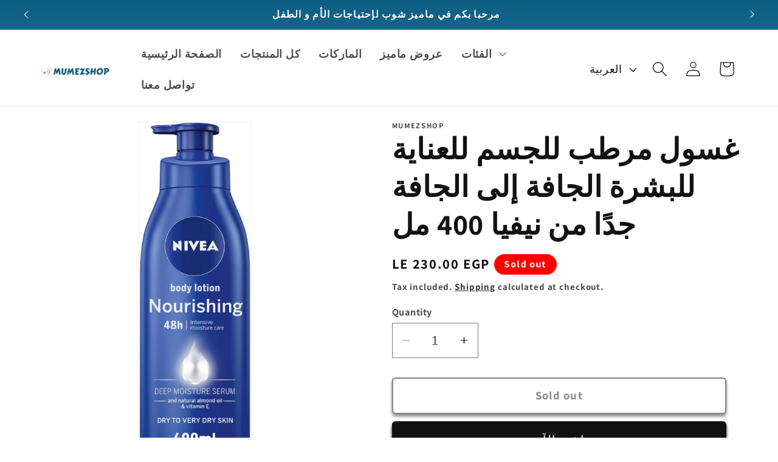

--- FILE ---
content_type: image/svg+xml
request_url: https://www.mumezshop.com/cdn/shop/files/logo_b113ae2f-355c-4d80-8159-c7fc2bc031ea.svg?v=1703194938&width=120
body_size: 3743
content:
<?xml version="1.0" encoding="utf-8"?>
<!-- Generator: Adobe Illustrator 28.0.0, SVG Export Plug-In . SVG Version: 6.00 Build 0)  -->
<svg version="1.1" id="Layer_1" xmlns="http://www.w3.org/2000/svg" xmlns:xlink="http://www.w3.org/1999/xlink" x="0px" y="0px"
	 viewBox="0 0 420 360" style="enable-background:new 0 0 420 360;" xml:space="preserve">
<style type="text/css">
	.st0{fill:#F4CCC3;}
	.st1{fill:#FBCABC;}
	.st2{fill:#5B9DD4;}
	.st3{fill:#F3C9C3;}
	.st4{fill:#1D5F83;}
</style>
<g>
	<path class="st0" d="M64.5,170.6c0,0.1,0.1,0,0.2,0c0.6,0,1.1,0.1,1.7,0.3c0.8,0.2,1.5,0.5,2.1,0.9c0.4,0.2,0.8,0.5,1.2,0.8
		c0.5,0.4,0.9,0.8,1.3,1.2c0.5,0.5,0.8,1,1.2,1.5c0.4,0.6,0.8,1.3,1.1,2c0.2,0.5,0.4,0.9,0.5,1.4c0.1,0.5,0.3,1,0.4,1.5
		c0,0.2,0.1,0.5,0.1,0.7c0,0.3,0.1,0.7,0.1,1c0,0,0,0.1,0,0.1c0,0.1,0,0.3,0,0.4c0,0.1,0,0.2,0,0.3c0,0.1,0,0.3,0,0.4c0,0,0,0,0,0.1
		c0,0.4,0,0.8,0,1.2c0,0.3,0,0.6,0,0.9c0,0.3,0,0.5-0.1,0.8c0,0.2,0,0.4-0.1,0.6c0,0.2-0.1,0.5-0.1,0.7c-0.1,0.4-0.1,0.8-0.2,1.2
		c-0.1,0.4-0.2,0.8-0.3,1.1c-0.2,0.6-0.4,1.2-0.6,1.8c-0.2,0.5-0.4,1.1-0.6,1.6c-0.1,0.3-0.3,0.7-0.4,1c-0.2,0.4-0.4,0.8-0.6,1.2
		c-0.2,0.5-0.5,1-0.8,1.4c-0.2,0.4-0.5,0.8-0.7,1.2c0,0.1-0.1,0.1-0.1,0.2c0,0,0,0-0.1,0c0,0,0,0,0-0.1c0-0.2,0-0.5,0-0.7
		c0.1-0.7,0.3-1.4,0.4-2.1c0.1-0.5,0.2-1,0.3-1.6c0.1-0.5,0.2-0.9,0.3-1.4c0.1-0.4,0.2-0.9,0.3-1.3c0.1-0.4,0.1-0.7,0.2-1.1
		c0-0.2,0.1-0.5,0.1-0.7c0-0.1,0-0.3,0.1-0.4c0-0.2,0-0.4,0.1-0.6c0.1-0.3,0.1-0.5,0.1-0.8c0-0.2,0.1-0.5,0.1-0.7c0-0.1,0-0.2,0-0.2
		c0-0.1,0-0.1,0-0.2c0-0.6,0-1.2,0-1.8c0-0.1,0-0.2,0-0.2c0,0,0-0.1,0-0.1c0-0.3,0-0.5-0.1-0.8c0-0.3-0.1-0.7-0.2-1
		c-0.1-0.6-0.3-1.1-0.4-1.7c-0.1-0.5-0.3-0.9-0.4-1.3c-0.2-0.6-0.5-1.1-0.9-1.6c-0.2-0.3-0.4-0.6-0.7-0.8c-0.1-0.2-0.3-0.3-0.4-0.5
		c-0.5-0.5-1.1-0.9-1.7-1.3c-0.7-0.4-1.4-0.7-2.1-0.9c-0.3-0.1-0.7-0.2-1.1-0.2c-0.6-0.1-1.1-0.1-1.7-0.1c-0.3,0-0.5,0.1-0.8,0.1
		c-0.5,0.1-1,0.3-1.5,0.5c-0.3,0.1-0.5,0.3-0.8,0.5c-0.7,0.4-1.3,0.9-2,1.4c-0.3,0.3-0.7,0.5-1,0.7c-0.1,0-0.1,0.1-0.2,0.1
		c0,0,0-0.1,0-0.2c0.1-0.3,0.2-0.6,0.3-0.9c0.2-0.5,0.4-0.9,0.7-1.3c0.2-0.3,0.4-0.6,0.6-0.8c0.3-0.5,0.7-0.9,1.1-1.3
		c0.4-0.3,0.8-0.6,1.2-0.9c0.6-0.4,1.3-0.6,2-0.7c0.3-0.1,0.7-0.1,1-0.2c0.2-0.1,0.4,0,0.6-0.1c0.1,0,0.3,0,0.4,0c0.1,0,0.1,0,0.2,0
		C64.3,170.6,64.4,170.6,64.5,170.6z"/>
	<path class="st1" d="M48.1,177.3c0.1,0.1,0.1,0.2,0.1,0.2c0.2,0.5,0.4,1,0.6,1.4c0.2,0.6,0.5,1.1,0.7,1.7c0.3,0.6,0.6,1.3,0.9,1.9
		c0.3,0.5,0.6,1,0.9,1.5c0.2,0.3,0.5,0.6,0.7,0.9c0.3,0.4,0.7,0.7,1,1.1c0.3,0.3,0.6,0.5,0.8,0.8c0,0,0,0,0.1,0.1
		c0.3,0.3,0.5,0.5,0.8,0.8c0.4,0.4,0.8,0.8,1.2,1.1c0.2,0.2,0.4,0.4,0.6,0.6c0.1,0.1,0.2,0.1,0.3,0.2c0.5,0.5,0.8,1,1.1,1.7
		c0.2,0.5,0.4,1.1,0.5,1.7c0.1,0.6,0.3,1.2,0.4,1.9c0,0.2,0.1,0.4,0.1,0.6c0,0,0,0.1,0,0.1c0,0.1,0.1,0.1,0.1,0.1c0,0,0.1,0,0.1-0.1
		c0.3-0.1,0.5-0.3,0.8-0.4c0.3-0.2,0.7-0.4,1-0.6c0,0,0,0,0.1,0c0.1,0,0.1,0,0.1,0.1c0,0.1,0,0.2,0,0.3c0,0.1,0,0.2,0,0.3
		c0,1,0,1.9,0,2.9c0,0.1,0,0.3,0,0.4c0,0.1,0,0.1,0,0.2c0,0.6,0,1.3,0,1.9c0,0.1,0,0.2,0,0.3c0,0.1,0,0.1,0,0.2c0,0.2,0,0.5,0,0.7
		c0,0.2-0.1,0.3-0.2,0.3c-0.4,0.2-0.8,0.3-1.2,0.5c-0.3,0.1-0.6,0.3-0.9,0.4c-0.4,0.2-0.8,0.3-1.1,0.5c-0.3,0.1-0.5,0.2-0.8,0.4
		c-1.2,0.6-2.4,1.2-3.6,1.8c-0.1,0-0.2,0.1-0.3,0.1c-0.1,0-0.1,0-0.2-0.1c0-0.1-0.1-0.1-0.1-0.2c-0.3-0.5-0.7-1-1-1.6
		c-0.3-0.5-0.6-1.1-0.8-1.6c-0.2-0.5-0.4-0.9-0.6-1.4c-0.1-0.3-0.3-0.6-0.4-0.8c-0.3-0.6-0.6-1.3-0.9-1.9c-0.3-0.6-0.6-1.2-1-1.8
		c-0.3-0.5-0.7-0.9-1-1.4c-0.1-0.1-0.2-0.3-0.3-0.4c-0.1-0.1-0.2-0.3-0.1-0.5c0.2-0.4,0.4-0.7,0.6-1.1c0.2-0.4,0.4-0.8,0.6-1.2
		c0.1-0.2,0.2-0.4,0.3-0.6c0.2-0.6,0.4-1.1,0.5-1.7c0.1-0.4,0.1-0.9,0.1-1.3c0-0.3-0.1-0.5-0.1-0.8c-0.1-0.5-0.2-1.1-0.4-1.6
		c-0.1-0.6-0.2-1.1-0.3-1.7c0-0.2-0.1-0.5-0.1-0.7c0-0.1,0-0.3,0-0.4c0-0.2,0-0.4-0.1-0.6c0-0.1,0-0.2,0-0.4c0-0.1,0-0.1,0-0.2
		c0-0.2,0-0.3,0-0.5c0-0.5,0-1,0-1.5c0.1-0.2,0-0.3,0-0.5c0-0.2,0.1-0.5,0.1-0.7c0.1-0.4,0.2-0.8,0.2-1.2
		C48,177.5,48,177.4,48.1,177.3z"/>
	<path class="st2" d="M34.9,197.9c-0.3-0.2-0.6-0.5-0.9-0.7c-0.3-0.2-0.6-0.4-0.9-0.6c-0.3-0.2-0.6-0.4-0.9-0.6c0.1,0,0.2,0,0.3,0
		c0.2,0.1,0.5,0.1,0.7,0.2c0.1,0.1,0.3,0,0.4,0c0.1-0.1,0.2-0.1,0.3-0.2c0.8-0.6,1.5-1.3,1.9-2.2c0,0,0-0.1,0.1-0.1
		c0.1-0.1,0.2-0.2,0.3-0.2c0.4,0,0.7-0.1,1.1,0c0.3,0,0.6,0.1,0.9,0.2c0.6,0.2,1.1,0.6,1.5,1.1c0.2,0.2,0.3,0.4,0.4,0.6
		c0.4,0.6,0.8,1.3,1.2,1.9c0.4,0.7,0.8,1.3,1.1,2c0.3,0.6,0.5,1.3,0.6,2c0.1,0.5,0.1,1,0.1,1.5c0,0.4-0.1,0.8-0.2,1.2
		c0,0.2-0.2,0.3-0.3,0.4c-0.5,0.4-1,0.7-1.6,0.9c-0.5,0.2-1.1,0.3-1.7,0.4c-0.5,0.1-1,0.2-1.5,0.4c-0.1,0-0.2,0.1-0.3,0.1
		c-0.1,0-0.2,0.1-0.2,0.3c0,0.1,0,0.2,0,0.3c0,0.4-0.1,0.9-0.1,1.3c0,0.2,0,0.5-0.1,0.7c0,0.3-0.1,0.4-0.4,0.2
		c-0.7-0.4-1.4-0.8-2-1.3c-0.9-0.7-1.7-1.4-2.4-2.3c-1-1.1-1.8-2.3-2.4-3.7c-0.4-0.8-0.7-1.7-0.9-2.5c-0.1-0.3-0.2-0.7-0.3-1
		c0-0.1,0-0.1,0-0.2c0-0.1,0-0.2,0.1-0.2c0.2,0,0.3-0.1,0.5-0.1c0.8-0.2,1.5-0.4,2.3-0.7c0.2-0.1,0.3-0.1,0.5,0
		c0.8,0.2,1.7,0.5,2.5,0.7C34.7,197.9,34.8,197.9,34.9,197.9z"/>
	<path class="st2" d="M47.2,174.5c0.2,0.1,0.4,0.1,0.6,0.2c1,0.4,2,0.9,2.9,1.4c1,0.6,2,1.2,3,1.8c0.9,0.6,1.8,1.3,2.7,2
		c1.2,0.9,2.2,2,3.2,3.1c0.8,0.9,1.6,1.8,2.3,2.8c1,1.3,1.8,2.8,2.6,4.2c0.4,0.8,0.8,1.7,1,2.6c0.2,0.7,0.4,1.3,0.5,2
		c0.1,0.4,0.1,0.8,0.2,1.2c0,0.2,0,0.4,0.1,0.5c0.1,0.8,0.1,1.6,0,2.4c-0.1,1.5-0.3,2.9-0.7,4.4c-0.5,1.8-1.3,3.4-2.4,4.9
		c-0.5,0.7-1.1,1.3-1.7,1.9c-1,0.9-2.1,1.7-3.3,2.4c-1.5,0.8-3.1,1.4-4.7,1.9c-0.7,0.2-1.4,0.3-2.1,0.4c-0.5,0.1-0.9,0.1-1.4,0.2
		c-0.5,0-1.1,0.1-1.6,0.1c-0.5,0-1,0-1.5,0c-0.5,0-1.1,0-1.6,0c-0.4,0-0.8-0.1-1.2-0.2c0.1-0.1,0.1-0.1,0.2-0.1
		c0.5-0.1,1.1-0.1,1.6-0.2c0.4-0.1,0.9-0.1,1.3-0.2c0.8-0.1,1.6-0.3,2.3-0.5c1.1-0.3,2.2-0.6,3.3-1c1.3-0.5,2.6-1.1,3.8-1.9
		c0.7-0.4,1.3-0.9,1.9-1.5c1.2-1.1,2.1-2.4,2.9-3.8c0.7-1.3,1.2-2.6,1.5-4c0.1-0.6,0.3-1.2,0.3-1.8c0-0.4,0.1-0.8,0.1-1.1
		c0-0.6,0-1.1,0-1.7c0-0.4,0-0.8-0.1-1.2c0-0.4-0.1-0.8-0.2-1.3c-0.1-0.7-0.3-1.5-0.5-2.2c-0.3-1-0.7-1.9-1.1-2.8
		c-0.6-1.3-1.3-2.5-2.1-3.7c-0.6-0.9-1.3-1.7-2-2.5c-0.6-0.7-1.3-1.4-2-2.1c-0.7-0.7-1.4-1.4-2.2-2c-1.3-1.1-2.7-2.2-4-3.3
		c-0.6-0.4-1.1-0.9-1.7-1.3C47.3,174.7,47.3,174.6,47.2,174.5z"/>
	<path class="st3" d="M31.3,183.1c-0.7,0-1.4,0-2.1,0c-0.1,0-0.2,0-0.3,0c0,0-0.1,0-0.1,0c-0.2,0-0.5,0.1-0.7,0.1
		c-0.5,0.1-0.9,0.2-1.3,0.3c-0.5,0.2-0.9,0.4-1.3,0.7c-0.2,0.2-0.4,0.3-0.6,0.5c-0.2,0.2-0.4,0.4-0.5,0.6c-0.3,0.3-0.5,0.7-0.7,1
		c-0.3,0.5-0.6,1-0.8,1.6c-0.2,0.4-0.3,0.7-0.4,1.1c-0.1,0.4-0.2,0.9-0.3,1.3c-0.1,0.3-0.1,0.7-0.1,1c0,0.3,0,0.6,0,0.9
		c0,0.1,0,0.2,0,0.3c0,0,0,0.1,0,0.1c0,0.9,0.2,1.7,0.6,2.6c0.2,0.6,0.4,1.1,0.7,1.7c0.2,0.5,0.5,1,0.8,1.5c0.5,0.8,1,1.6,1.5,2.4
		c0.3,0.4,0.5,0.7,0.8,1.1c0.3,0.4,0.6,0.8,0.9,1.1c0.2,0.2,0.4,0.5,0.6,0.7c0.2,0.3,0.5,0.6,0.7,0.8c0.2,0.2,0.3,0.4,0.5,0.6
		c0.2,0.2,0.4,0.4,0.5,0.6c0.1,0.1,0.3,0.3,0.4,0.4c0.2,0.2,0.4,0.4,0.5,0.6c0.2,0.2,0.3,0.4,0.5,0.6c0.2,0.2,0.3,0.3,0.5,0.5
		c0.1,0.1,0.1,0.2,0.2,0.3c0,0,0,0.1,0,0.1c-0.1,0-0.1,0-0.1,0c-0.2-0.1-0.4-0.2-0.6-0.3c-0.1,0-0.1-0.1-0.2-0.1
		c-0.4-0.2-0.9-0.5-1.3-0.7c-0.4-0.2-0.8-0.5-1.2-0.8c-0.5-0.3-0.9-0.7-1.4-1c-0.3-0.2-0.6-0.5-1-0.8c-0.2-0.2-0.5-0.4-0.7-0.6
		c-0.3-0.3-0.6-0.6-0.9-0.9c-0.3-0.3-0.5-0.6-0.8-0.9c-0.2-0.2-0.4-0.4-0.6-0.7c-0.2-0.3-0.5-0.6-0.7-0.9c-0.4-0.5-0.7-1.1-1.1-1.7
		c-0.3-0.6-0.6-1.2-0.9-1.8c-0.3-0.6-0.5-1.2-0.7-1.7c-0.2-0.6-0.4-1.2-0.5-1.9c-0.1-0.4-0.2-0.9-0.2-1.3c0-0.2-0.1-0.5-0.1-0.7
		c-0.1-0.5,0-1,0-1.4c0-0.1,0-0.3,0-0.4c0,0,0,0,0-0.1c0-0.4,0.1-0.7,0.1-1.1c0-0.3,0.1-0.5,0.2-0.7c0.1-0.6,0.3-1.2,0.6-1.7
		c0.2-0.6,0.5-1.1,0.8-1.6c0.1-0.2,0.3-0.4,0.5-0.7c0.2-0.2,0.4-0.4,0.5-0.6c0,0,0,0,0.1-0.1c0.4-0.3,0.7-0.6,1.1-0.9
		c0.4-0.3,0.9-0.6,1.4-0.8c0.3-0.1,0.7-0.3,1-0.4c0.2-0.1,0.5-0.2,0.7-0.3c0.3-0.1,0.6-0.2,1-0.2c0.3,0,0.6,0,0.9,0
		c0.2,0,0.3,0,0.5,0c0,0,0.1,0,0.1,0c0.3,0,0.6,0.1,0.9,0.1c0.6,0.1,1.1,0.3,1.6,0.5c0.4,0.1,0.8,0.3,1.1,0.5
		c0.4,0.2,0.9,0.4,1.3,0.7c0.2,0.1,0.4,0.2,0.5,0.3c0,0,0,0,0.1,0c0,0,0,0.1,0,0.1c-0.1,0-0.1,0-0.2,0
		C32.7,183.1,32,183.1,31.3,183.1C31.3,183.1,31.3,183.1,31.3,183.1z"/>
</g>
<g>
	<path class="st4" d="M171.9,213.3c-0.1-0.2-0.3-0.2-0.4-0.2c-1.6-0.4-3.2-0.8-4.8-1.2c-0.3-0.1-0.6-0.1-0.8-0.2
		c-0.4-0.1-0.6-0.4-0.5-0.8c0.1-0.7,0.3-1.5,0.4-2.2c1.5-6.8,2.9-13.7,4.4-20.5c0.7-3.4,1.4-6.8,2.2-10.3c0-0.2,0.1-0.3,0.1-0.5
		c0.1-0.4,0.4-0.7,0.7-0.8c0.4-0.1,0.8-0.3,1.2-0.4c1.2-0.4,2.5-0.8,3.7-1.3c1.2-0.4,1.3-0.3,1.7,0.8c1.1,2.8,2,5.7,2.8,8.6
		c0.6,2,1.3,4.1,1.9,6.1c0.1,0.2,0.1,0.4,0.3,0.6c0.2,0,0.3-0.3,0.4-0.4c1.5-3.1,2.9-6.1,4.3-9.2c0.2-0.5,0.4-1,0.7-1.6
		c0.1-0.2,0.2-0.4,0.2-0.6c0.6-1.7,1.8-2.7,3.6-3.1c1.7-0.4,3.4-0.7,5.1-1.1c0.2,0,0.3-0.1,0.5-0.1c0.5,0,0.8,0.2,1,0.7
		c0.1,0.4,0.2,0.9,0.3,1.3c0.6,3.7,1.3,7.4,1.9,11.1c0.4,2.3,0.6,4.6,0.9,6.9c0.3,2.6,0.7,5.3,1,7.9c0.3,2.2,0.6,4.5,0.9,6.7
		c0,0.2,0,0.4,0,0.5c0,0.7,0,0.8-0.6,1c-1.2,0.5-2.4,0.9-3.7,1.4c-1.1,0.4-2.2,0.6-3.3,0.6c-0.2,0-0.4,0-0.5,0
		c-0.5,0-0.8-0.3-0.9-0.7c-0.2-0.6-0.3-1.2-0.4-1.8c-0.4-2.2-0.7-4.4-0.9-6.6c-0.3-3.2-0.6-6.5-1.1-9.7c-0.1-0.5-0.2-1-0.2-1.5
		c0-0.1-0.1-0.3-0.2-0.4c-0.4,0.2-0.5,0.5-0.7,0.9c-1.2,2.2-2.4,4.5-3.6,6.7c-1.5,2.9-3.1,5.8-4.8,8.6c-0.1,0.2-0.2,0.4-0.3,0.5
		c-0.7,0.9-2,0.8-2.5-0.2c-0.1-0.3-0.2-0.5-0.3-0.8c-1.5-4.2-2.6-8.4-3.5-12.8c0-0.1-0.1-0.3-0.1-0.4c0,0-0.1-0.1-0.2-0.1
		c0,0-0.1,0-0.1,0.1c-0.2,0.3-0.3,0.6-0.4,1c-0.5,2.2-1.1,4.5-1.6,6.7c-0.7,3.1-1.5,6.2-2.2,9.3c-0.1,0.5-0.2,1-0.6,1.5
		C172.5,213.3,172.2,213.3,171.9,213.3z"/>
	<path class="st4" d="M87,210.4c0.2,0,0.3,0,0.3-0.2c0.1-0.3,0.2-0.7,0.3-1c1.3-4.7,2.4-9.5,3.4-14.3c1.2-5.7,2.3-11.4,3.6-17.1
		c0-0.2,0.1-0.3,0.1-0.5c0.1-0.4,0.4-0.7,0.8-0.8c0.4-0.1,0.7-0.2,1.1-0.3c1.3-0.4,2.7-0.9,4-1.3c0.9-0.3,1.1-0.2,1.4,0.7
		c0.9,2.3,1.6,4.6,2.3,7c0.7,2.4,1.4,4.8,2.3,7.1c0.2,0.4,0.3,0.8,0.5,1.1c0.3-0.1,0.3-0.4,0.4-0.6c1.9-4,3.8-8,5.7-12
		c0.4-0.8,0.9-1.3,1.8-1.6c2.2-0.5,4.3-1.2,6.5-1.7c0.1,0,0.2-0.1,0.3-0.1c0.5-0.1,0.8,0,0.9,0.6c0.2,1,0.4,2.1,0.6,3.1
		c0.8,3.9,1.4,7.9,1.9,11.8c0.5,3.5,0.9,7,1.4,10.5c0.4,3,0.8,6,1.2,9.1c0,0.2,0,0.4,0,0.5c0,0.3-0.1,0.6-0.4,0.7
		c-0.2,0.1-0.5,0.2-0.8,0.3c-2.1,0.8-4.2,1.3-6.4,1.9c-0.2,0-0.4,0-0.4,0.2c-0.2,0-0.4,0-0.6,0c-0.3-0.3-0.4-0.6-0.5-1
		c-0.2-1.6-0.5-3.2-0.8-4.8c-0.3-2-0.5-4.1-0.7-6.1c-0.3-2.3-0.5-4.6-0.8-6.8c-0.1-0.5-0.1-1.1-0.2-1.6c0-0.1-0.1-0.2-0.2-0.2
		c-0.1,0-0.2,0.1-0.3,0.1c-0.1,0.2-0.3,0.3-0.4,0.5c-0.9,1.3-1.6,2.6-2.4,3.9c-1.2,2.3-2.5,4.5-3.7,6.8c-1,1.8-2,3.5-3.1,5.2
		c-0.2,0.3-0.4,0.5-0.6,0.7c-0.1,0.1-0.3,0.1-0.5,0c-0.2-0.2-0.4-0.4-0.6-0.6c-0.6-0.9-1.1-1.9-1.5-2.9c-0.7-1.8-1.2-3.7-1.7-5.6
		c-0.5-1.9-0.9-3.7-1.5-5.5c-0.1-0.2-0.1-0.5-0.3-0.7c-0.2,0.2-0.2,0.4-0.3,0.6c-0.5,2.2-0.9,4.4-1.4,6.6c-0.8,3.4-1.6,6.9-2.4,10.3
		c-0.1,0.4-0.2,0.8-0.4,1.1c-0.2,0-0.4,0-0.6,0c-0.5-0.1-1-0.3-1.5-0.4c-1.4-0.3-2.8-0.8-4.1-1.3c-0.6-0.2-1.2-0.6-1.8-0.9
		C87,210.6,87,210.5,87,210.4z"/>
	<path class="st4" d="M300.3,213.3c-0.3-0.3-0.3-0.6-0.3-1c0.1-1.5,0.1-3,0.2-4.6c0.2-2.5,0.5-5.1,0.7-7.6c0-0.3,0.1-0.6,0.1-0.8
		c0-0.5-0.1-0.6-0.6-0.7c-0.8-0.1-1.6-0.1-2.4-0.2c-1-0.1-1.1-0.3-0.6-1.1c0.5-0.8,1.1-1.6,1.6-2.4c0.7-1,1.4-2.1,2-3.1
		c0.6-1.1,0.9-2.4,1-3.6c0.3-3.4,0.6-6.8,0.8-10.2c0-0.1,0-0.1,0-0.2c0.1-0.7,0.2-0.8,0.9-1c0.7-0.2,1.4-0.3,2.2-0.5
		c2.1-0.5,4.2-1,6.3-1.6c0.3-0.1,0.6-0.1,0.9-0.2c0.3,0.2,0.2,0.4,0.2,0.6c0,1.7-0.2,3.5-0.3,5.2c-0.2,1.7-0.3,3.4-0.5,5.1
		c-0.2,1.3-0.4,2.6-0.5,3.9c0,0.2-0.1,0.4-0.1,0.6c0,0.3,0.1,0.5,0.4,0.5c0.2,0,0.4,0,0.5,0c2.3,0,4.6,0,6.9,0
		c1.1,0,1.2-0.1,1.3-1.2c0.3-3,0.5-6,0.8-9c0.1-0.7,0.1-1.5,0.2-2.2c0.1-0.8,0.2-0.9,1-1.1c1.1-0.3,2.1-0.5,3.2-0.8
		c1.7-0.4,3.4-0.8,5-1.3c1.1-0.3,1.3-0.2,1.2,1c-0.1,1.8-0.2,3.5-0.3,5.3c-0.1,1.8-0.3,3.6-0.5,5.4c-0.2,2.3-0.5,4.6-0.8,6.9
		c-0.2,2.1-0.5,4.1-0.7,6.2c-0.2,1.6-0.3,3.2-0.5,4.9c-0.1,1.5-0.3,3-0.3,4.6c0,0.8-0.3,1.3-1.1,1.6c-1.1,0.4-2.2,0.9-3.4,1.3
		c-1.5,0.6-3.1,1.1-4.7,1.3c-0.1,0-0.2,0.1-0.2,0.2c-0.1,0-0.3,0-0.4,0c-0.3-0.3-0.5-0.7-0.4-1.1c0-0.2,0-0.4,0-0.6
		c0.2-2.2,0.4-4.4,0.5-6.7c0.1-1.6,0.3-3.2,0.5-4.9c0-0.2,0.1-0.4,0.1-0.6c0-0.4-0.2-0.7-0.6-0.8c-0.3-0.1-0.6-0.1-0.8-0.1
		c-2.2,0.1-4.4,0.1-6.6,0c-0.9,0-1.3,0.1-1.3,1.2c-0.2,2.9-0.5,5.8-0.7,8.8c-0.1,1.1-0.6,1.7-1.6,2.1c-2.5,1-5,1.9-7.7,2.5
		c-0.1,0-0.3,0.1-0.4,0.2C300.4,213.3,300.3,213.3,300.3,213.3z"/>
	<path class="st4" d="M378.2,213.3c0-2.9,0.2-5.8,0.4-8.7c0.2-2.3,0.3-4.5,0.5-6.8c0.2-2,0.4-4.1,0.5-6.1c0.2-2.4,0.3-4.7,0.4-7.1
		c0-0.1,0-0.1,0-0.2c0-0.3-0.2-0.5-0.5-0.4c-0.3,0-0.6,0.1-0.8,0.1c-0.7,0.1-1.4,0.2-2.1,0.3c-0.3,0-0.5-0.2-0.4-0.5
		c0.3-1.1,0.6-2.3,0.9-3.4c0.3-1.1,0.7-2.1,1-3.1c0.2-0.7,0.5-1,1.2-1.1c3-0.6,6-1.2,9-1.6c2.5-0.3,4.9-0.5,7.4-0.3
		c1.8,0.1,3.7,0.4,5.4,1.1c2.7,0.9,4.7,2.6,5.9,5.2c0.3,0.6,0.6,1.3,0.6,2c0,0.1,0.1,0.2,0.2,0.2c0,1.8,0,3.5,0,5.3
		c-0.1,0.1-0.2,0.2-0.2,0.4c-0.1,1.1-0.5,2.1-0.9,3.1c-1.6,3.4-4.2,5.7-7.7,7.1c-2.8,1.2-5.7,1.8-8.7,1.7c-1.3,0-1.4,0-1.5,1.3
		c-0.2,2-0.4,3.9-0.6,5.9c-0.1,0.6-0.1,1.1-0.2,1.7c0,0.5-0.3,0.8-0.7,1c-0.2,0.1-0.5,0.2-0.7,0.3c-2.1,0.8-4.2,1.5-6.3,2.2
		c-0.3,0.1-0.6,0.1-0.8,0.4C379.1,213.3,378.7,213.3,378.2,213.3z M389.8,192.7C389.8,192.7,389.8,192.7,389.8,192.7
		c0,0.1-0.1,0.3-0.1,0.4c0,0.1,0,0.1,0,0.2c0,0.5,0.3,0.7,0.8,0.5c1.5-0.4,2.9-1,4.1-2.1c1.8-1.6,2.7-3.6,2.7-6c0-1.8-1-2.9-2.8-3.4
		c-1.2-0.3-2.3,0-3.5,0c-0.4,0-0.6,0.3-0.7,0.7c-0.1,0.2-0.1,0.4-0.1,0.6C390.1,186.8,390,189.8,389.8,192.7z"/>
	<path class="st4" d="M373,191.4c0,4.4-0.9,8.3-3.2,11.8c-3.3,4.9-7.8,8.1-13.6,9.4c-0.7,0.2-1.5,0.3-2.2,0.3c-2.5,0-5-0.3-7.4-1
		c-4.8-1.5-8.1-4.7-9.8-9.4c-1.8-5.1-1.7-10.2,0.3-15.3c2.1-5.3,5.9-8.8,11.1-10.9c0.6-0.2,1.2-0.5,1.8-0.6c0.9-0.3,1.4-0.8,1.5-1.7
		c0-0.2,0.1-0.5,0.1-0.7c0.1-0.4,0.4-0.7,0.8-0.7c0.2,0,0.5,0,0.7,0c2.8,0.4,5.7,0.9,8.4,1.9c1,0.4,2.1,0.8,3,1.3
		c4.1,2.1,6.7,5.5,7.9,9.9C372.8,187.5,373,189.5,373,191.4z M362.4,193.1c0-1.5-0.1-3-0.5-4.4c-0.3-1-0.7-1.9-1.3-2.8
		c-2.3-3.1-6.7-3.9-9.8-1.2c-2.9,2.6-4.4,5.9-4.3,9.9c0,2,0.5,3.9,1.2,5.7c1,2.6,2.9,4.1,5.6,4.4c2.3,0.2,4.3-0.4,5.9-2.1
		c0.7-0.7,1.2-1.5,1.6-2.3C362,197.9,362.4,195.6,362.4,193.1z"/>
	<path class="st4" d="M133.1,197.6c0.2-2.6,0.4-5.2,0.6-7.8c0.2-2.4,0.3-4.8,0.5-7.2c0.1-1.6,0.2-3.2,0.4-4.8c0.1-1,0.2-1.1,1.1-1.3
		c2.5-0.6,5-1.1,7.4-1.7c0.4-0.1,0.8-0.2,1.2-0.3c0.4-0.1,0.6,0.1,0.6,0.5c0,0.9,0,1.8,0,2.7c-0.2,2.3-0.4,4.6-0.6,6.9
		c-0.2,2.3-0.5,4.6-0.7,6.9c-0.3,2.9-0.5,5.7-0.6,8.6c-0.1,1.7,0.9,3.1,2.5,3.7c1.5,0.6,3.1,0.2,4.3-1c0.5-0.5,0.8-1.1,1-1.7
		c0.5-1.3,0.7-2.6,0.8-3.9c0.4-3.9,0.7-7.9,0.9-11.9c0.1-2.4,0.4-4.7,0.5-7.1c0-0.1,0-0.3,0-0.4c0-0.5,0.3-0.7,0.7-0.8
		c0.1,0,0.2,0,0.3-0.1c2.8-0.7,5.6-1.4,8.5-2c0.1,0,0.2-0.1,0.3-0.1c0.7-0.1,0.9,0,0.9,0.7c-0.1,1.3-0.2,2.6-0.3,3.9
		c-0.3,2.9-0.5,5.8-0.8,8.8c-0.3,3.3-0.6,6.6-1.2,9.9c-0.5,2.3-1.1,4.5-2.1,6.7c-0.5,1.1-1.1,2.1-1.8,3c-1.9,2.4-4.4,4-7.3,4.7
		c-2.5,0.6-5.1,0.8-7.7,0.1c-4.7-1.1-8.5-5.1-9.3-9.9c-0.1-0.8-0.2-1.6-0.2-2.4C133,199.3,133.1,198.5,133.1,197.6
		C133.1,197.6,133.1,197.6,133.1,197.6z"/>
	<path class="st4" d="M267.9,201.1c0.1,0.2,0,0.3,0,0.4c-1.2,2.8-2.5,5.5-4.1,8.2c-0.6,1.1-1.5,1.6-2.7,1.7c-2,0.2-3.9,0.4-5.9,0.3
		c-3.6-0.1-7.1,0-10.7,0c-1.1,0-2.1-0.1-3.2-0.3c-1.6-0.3-1.8-0.8-1.1-2.2c0.8-1.6,1.7-3.2,2.6-4.7c2.4-4.2,4.9-8.5,7.3-12.7
		c0.7-1.3,1.5-2.6,2.2-3.9c0.1-0.1,0.1-0.2,0.2-0.3c0.3-0.6,0.1-0.8-0.5-0.8c-0.6,0-1.2,0-1.8,0c-3.5-0.1-6.9-0.1-10.4-0.2
		c-1,0-1,0-0.7-1c0.7-1.8,1.3-3.6,2.1-5.3c0.4-0.8,0.8-1.6,1.2-2.4c0.4-0.8,1.1-1.2,1.9-1.3c0.4-0.1,0.8-0.1,1.3-0.1
		c2.8-0.1,5.5-0.1,8.3,0.1c0.5,0,1,0.1,1.5,0.1c2.7,0.1,5.3,0.2,8,0.4c1.1,0.1,2.2,0.1,3.3,0.1c0.4,0,0.7,0.1,1.1,0.1
		c0.2,0,0.3,0.3,0.3,0.5c-0.1,0.3-0.3,0.6-0.4,1c-2.3,4.6-4.8,9.1-7.2,13.6c-1.4,2.7-2.9,5.4-4.3,8c-0.5,0.9-0.4,1,0.6,1
		c2.8,0,5.7-0.1,8.5-0.2C266,201.1,266.9,201,267.9,201.1z"/>
	<path class="st4" d="M235.8,205.5c0.1,0.2,0,0.3-0.1,0.5c-1.1,2.2-2.5,4.3-3.9,6.3c-0.3,0.4-0.6,0.5-1.1,0.6
		c-3.2,0-6.4-0.1-9.5-0.3c-1.3-0.1-2.7-0.2-4-0.3c-2-0.2-4.1-0.3-6.1-0.5c-0.3,0-0.6,0-0.9-0.2c0-0.3,0.2-0.5,0.3-0.7
		c1.6-2.2,2.3-4.7,2.7-7.4c0.2-1.5,0.3-3,0.3-4.6c0-0.2,0-0.4,0-0.5c0-0.4-0.2-0.6-0.6-0.6c-0.8-0.2-1.6-0.3-2.4-0.4
		c-0.1-0.3,0.1-0.4,0.2-0.6c0.8-1.2,1.7-2.4,2.6-3.5c0.5-0.7,0.8-1.4,0.9-2.3c0.1-2,0.3-4,0.4-5.9c0-0.1,0-0.2,0-0.3
		c0-0.6-0.2-0.9-0.8-0.9c-1,0-1.9-0.1-2.9-0.2c-0.1,0-0.3,0-0.4-0.1c0.1-0.4,0.3-0.8,0.5-1.2c1-1.7,1.9-3.5,2.9-5.2
		c0.5-0.9,1.2-1.4,2.2-1.5c0.4,0,0.8-0.1,1.3-0.1c2.5,0,5,0,7.5-0.1c3.2-0.1,6.4-0.3,9.6-0.5c1.1-0.1,2.1-0.2,3.2-0.2
		c0.1,0,0.2,0,0.3,0c0.4,0,0.5,0.2,0.4,0.6c0,0.1-0.1,0.3-0.1,0.4c-0.7,2-1.5,4.1-2.2,6.1c-0.2,0.6-0.6,0.9-1.2,1
		c-0.2,0-0.4,0-0.5,0c-2.6,0.1-5.3,0.3-7.9,0.4c-0.2,0-0.5,0-0.7,0c-0.5,0.1-0.8,0.3-0.8,0.8c-0.1,0.6-0.1,1.2-0.2,1.8
		c-0.1,0.8-0.2,1.7-0.2,2.5c0,0.2,0,0.4,0,0.5c0,0.6,0.1,0.8,0.8,0.8c2,0,4,0,5.9-0.1c0.3,0,0.6,0,1,0c0.4,0,0.6,0.2,0.4,0.6
		c-0.1,0.2-0.1,0.4-0.2,0.6c-0.8,1.9-1.6,3.7-2.3,5.6c-0.3,0.8-0.8,1-1.5,1c-1.2,0-2.4,0-3.6,0c-0.2,0-0.5,0-0.7,0
		c-0.3,0-0.5,0.2-0.6,0.5c-0.1,0.3-0.1,0.6-0.1,0.9c-0.1,1.7-0.3,3.5-0.4,5.2c0,0.1,0,0.1,0,0.2c0,0.6,0.2,0.9,0.8,0.9
		c0.2,0,0.5,0,0.7,0c3.5,0,6.9,0,10.4,0C235.2,205.5,235.5,205.4,235.8,205.5z"/>
	<path class="st4" d="M271.6,201.7c0.4,0.1,0.7,0.3,0.9,0.5c1,0.6,2,1.2,3.1,1.7c1.2,0.5,2.5,0.8,3.8,0.8c1.4-0.1,2.6-0.6,3.5-1.7
		c0.5-0.6,0.5-1,0-1.5c-0.7-0.7-1.5-1.4-2.3-2c-1.5-1.3-3.1-2.6-4.7-3.9c-0.5-0.5-1-1-1.5-1.5c-1.7-1.7-2.5-3.7-2.8-6
		c-0.2-1.3-0.2-2.6,0.1-3.9c0.6-2.7,2.1-4.8,4.3-6.4c1.8-1.3,3.9-2.1,6.1-2.6c3.5-0.7,6.9-0.3,10.2,1.1c0.2,0.1,0.4,0.2,0.6,0.3
		c0.4,0.2,0.6,0.5,0.7,0.9c0,0.2,0.1,0.3,0.1,0.5c0.1,2.3,0.2,4.7,0.2,7c0,0.5,0.2,1.1-0.2,1.6c-0.5-0.1-0.9-0.6-1.3-0.9
		c-0.8-0.6-1.6-1.2-2.5-1.8c-0.8-0.6-1.7-1-2.7-1.2c-1.1-0.3-2.2-0.2-3.2,0.1c-2.1,0.6-2.5,3.2-1,4.6c0.3,0.3,0.6,0.5,0.9,0.7
		c1.6,1.1,3.3,2.3,4.9,3.4c1.1,0.8,2.1,1.6,3,2.5c1.3,1.4,2.2,2.9,2.7,4.8c0.6,2.2,0.4,4.4-0.7,6.4c-1.7,3.2-4.1,5.5-7.5,6.7
		c-4.2,1.5-8.4,1.5-12.6,0.1c-0.2-0.1-0.3-0.1-0.5-0.2c-0.7-0.2-1-0.7-1.1-1.4c-0.2-1.1-0.3-2.2-0.3-3.4
		C271.7,205.2,271.6,203.5,271.6,201.7z"/>
</g>
</svg>
